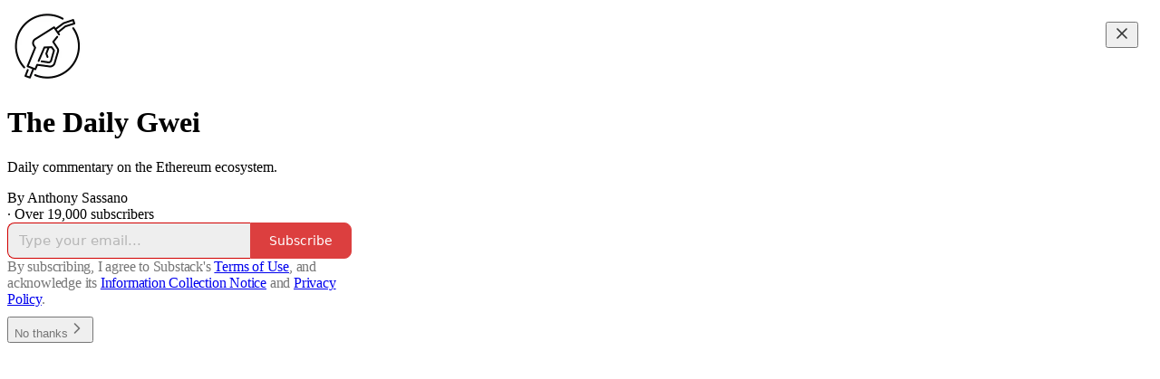

--- FILE ---
content_type: application/javascript; charset=UTF-8
request_url: https://thedailygwei.substack.com/cdn-cgi/challenge-platform/scripts/jsd/main.js
body_size: 8170
content:
window._cf_chl_opt={AKGCx8:'b'};~function(L6,kg,kM,kI,kZ,ks,kN,ko,L0,L2){L6=y,function(Y,k,LP,L5,L,F){for(LP={Y:296,k:257,L:281,F:177,z:192,e:233,i:384,S:190,x:234,j:288},L5=y,L=Y();!![];)try{if(F=-parseInt(L5(LP.Y))/1+-parseInt(L5(LP.k))/2*(parseInt(L5(LP.L))/3)+parseInt(L5(LP.F))/4+parseInt(L5(LP.z))/5*(-parseInt(L5(LP.e))/6)+parseInt(L5(LP.i))/7+-parseInt(L5(LP.S))/8*(parseInt(L5(LP.x))/9)+parseInt(L5(LP.j))/10,F===k)break;else L.push(L.shift())}catch(z){L.push(L.shift())}}(C,367823),kg=this||self,kM=kg[L6(241)],kI={},kI[L6(319)]='o',kI[L6(182)]='s',kI[L6(206)]='u',kI[L6(304)]='z',kI[L6(290)]='n',kI[L6(173)]='I',kI[L6(324)]='b',kZ=kI,kg[L6(204)]=function(Y,L,F,z,LB,LJ,LO,LC,i,x,j,G,V,H,Q){if(LB={Y:166,k:259,L:269,F:321,z:370,e:249,i:282,S:344,x:240,j:240,G:336,V:244,H:317,Q:216,h:165,T:169,n:365,m:378,E:172,b:373,c:392,A:164,v:338,P:219},LJ={Y:371,k:162,L:385,F:383,z:317,e:314,i:373,S:160,x:160},LO={Y:372,k:184,L:221,F:329},LC=L6,i={'EViPj':function(h,T){return h<T},'OfEKO':function(h,T){return h+T},'lUQhp':function(h,T,E){return h(T,E)},'teMiB':function(h,T){return h===T},'zbtkV':function(h,T){return h(T)},'DBuAp':function(h,T){return h(T)},'HtAaB':function(h,T){return h!==T},'yJpXm':LC(LB.Y),'WqHYj':function(h,T,E){return h(T,E)},'TZaMN':function(h,T,E){return h(T,E)}},i[LC(LB.k)](null,L)||void 0===L)return z;for(x=i[LC(LB.L)](kU,L),Y[LC(LB.F)][LC(LB.z)]&&(x=x[LC(LB.e)](Y[LC(LB.F)][LC(LB.z)](L))),x=Y[LC(LB.i)][LC(LB.S)]&&Y[LC(LB.x)]?Y[LC(LB.i)][LC(LB.S)](new Y[(LC(LB.j))](x)):function(T,Lq,E){if(Lq=LC,Lq(LJ.Y)!==Lq(LJ.k)){for(T[Lq(LJ.L)](),E=0;i[Lq(LJ.F)](E,T[Lq(LJ.z)]);T[E+1]===T[E]?T[Lq(LJ.e)](i[Lq(LJ.i)](E,1),1):E+=1);return T}else return F&&z[Lq(LJ.S)]?x[Lq(LJ.x)]():''}(x),j='nAsAaAb'.split('A'),j=j[LC(LB.G)][LC(LB.V)](j),G=0;G<x[LC(LB.H)];V=x[G],H=kd(Y,L,V),i[LC(LB.Q)](j,H)?i[LC(LB.h)](LC(LB.T),LC(LB.n))?(Q='s'===H&&!Y[LC(LB.m)](L[V]),i[LC(LB.E)]===i[LC(LB.b)](F,V)?i[LC(LB.c)](S,F+V,H):Q||i[LC(LB.A)](S,F+V,L[V])):i[LC(LB.c)](L,LC(LB.v),F.e):i[LC(LB.P)](S,i[LC(LB.b)](F,V),H),G++);return z;function S(T,E,Ly){Ly=LC,Object[Ly(LO.Y)][Ly(LO.k)][Ly(LO.L)](z,E)||(z[E]=[]),z[E][Ly(LO.F)](T)}},ks=L6(380)[L6(318)](';'),kN=ks[L6(336)][L6(244)](ks),kg[L6(158)]=function(Y,k,F5,LY,L,F,z,i,S){for(F5={Y:311,k:346,L:317,F:352,z:317,e:167,i:270,S:329,x:156,j:331},LY=L6,L={'nphwE':function(j,G){return j<G},'UhoHg':function(j,G){return j<G},'Fcmtm':function(x,j){return x(j)},'AGNSv':function(j,G){return j+G}},F=Object[LY(F5.Y)](k),z=0;L[LY(F5.k)](z,F[LY(F5.L)]);z++)if(i=F[z],i==='f'&&(i='N'),Y[i]){for(S=0;L[LY(F5.F)](S,k[F[z]][LY(F5.z)]);-1===Y[i][LY(F5.e)](k[F[z]][S])&&(L[LY(F5.i)](kN,k[F[z]][S])||Y[i][LY(F5.S)](L[LY(F5.x)]('o.',k[F[z]][S]))),S++);}else Y[i]=k[F[z]][LY(F5.j)](function(x){return'o.'+x})},ko=null,L0=kB(),L2=function(zz,zF,zL,zk,zY,Lu,k,L,F,z){return zz={Y:236,k:250,L:283},zF={Y:228,k:187,L:210,F:226,z:271,e:318,i:260,S:232,x:264,j:210,G:226,V:203,H:294,Q:264,h:329,T:230,n:210,m:322,E:264,b:170,c:210,A:267,v:341,P:246,R:256,g:210},zL={Y:202,k:297,L:317},zk={Y:310,k:224,L:161},zY={Y:285,k:159,L:317,F:256,z:372,e:184,i:221,S:184,x:372,j:221,G:246,V:236,H:347,Q:161,h:329,T:228,n:359,m:278,E:238,b:329,c:157,A:329,v:228,P:203,R:228,g:210,M:361,I:294,Z:359,X:340,d:170,U:210,s:252,N:372,K:184,o:285,a:329,W:187,D:194,l:170,f:228,O:159,J:329,B:161,C0:181,C1:194,C2:215,C3:228,C4:170,C5:345,C6:209,C7:232,C8:329,C9:345,CC:267,Cy:345,Cq:341},Lu=L6,k={'smkTr':function(e,i,S){return e(i,S)},'vAKUv':function(e,i){return i*e},'TDjmN':function(e,i){return e==i},'hjduk':function(e,i){return e<i},'YmozY':function(e,i){return e===i},'VtoKJ':Lu(zz.Y),'aAKQY':function(e,i){return e(i)},'fnqGf':function(e,i){return e|i},'eBFbj':function(e,i){return e<<i},'xDztE':function(e,i){return e==i},'TIxNf':function(e,i){return i==e},'sHbeq':function(e,i){return e&i},'srwyA':function(e,i){return i&e},'dHORa':function(e,i){return e-i},'NolkA':function(e,i){return i!==e},'nINsB':function(e,i){return e>i},'oLYDU':function(e,i){return e|i},'pjaNy':function(e,i){return e>i},'euhMa':function(e,i){return i&e},'ppBmp':function(e,i){return e(i)},'cinsh':function(e,i){return e==i},'AjZqD':function(e,i){return i==e},'McSiZ':function(e,i){return e-i},'ugFFg':function(e,i){return e==i},'OKtcZ':function(e,i){return e==i},'rLUNX':function(e,i){return i!=e},'uUrtG':function(e,i){return i&e},'ZJHvg':function(e,i){return e(i)},'MsKJZ':function(e,i){return e>i},'kvzLA':function(e,i){return i==e}},L=String[Lu(zz.k)],F={'h':function(e,zC){return zC={Y:316,k:256},e==null?'':F.g(e,6,function(i,Lr){return Lr=y,Lr(zC.Y)[Lr(zC.k)](i)})},'g':function(i,S,x,Lm,j,G,V,H,Q,T,E,A,P,R,M,I,Z,X,s){if(Lm=Lu,k[Lm(zY.Y)](null,i))return'';for(G={},V={},H='',Q=2,T=3,E=2,A=[],P=0,R=0,M=0;k[Lm(zY.k)](M,i[Lm(zY.L)]);M+=1)if(I=i[Lm(zY.F)](M),Object[Lm(zY.z)][Lm(zY.e)][Lm(zY.i)](G,I)||(G[I]=T++,V[I]=!0),Z=H+I,Object[Lm(zY.z)][Lm(zY.S)][Lm(zY.i)](G,Z))H=Z;else{if(Object[Lm(zY.x)][Lm(zY.e)][Lm(zY.j)](V,H)){if(k[Lm(zY.G)](Lm(zY.V),k[Lm(zY.H)])){if(256>H[Lm(zY.Q)](0)){for(j=0;j<E;P<<=1,R==S-1?(R=0,A[Lm(zY.h)](k[Lm(zY.T)](x,P)),P=0):R++,j++);for(X=H[Lm(zY.Q)](0),j=0;8>j;P=k[Lm(zY.n)](k[Lm(zY.m)](P,1),X&1.89),k[Lm(zY.E)](R,S-1)?(R=0,A[Lm(zY.b)](x(P)),P=0):R++,X>>=1,j++);}else{for(X=1,j=0;j<E;P=X|P<<1,k[Lm(zY.c)](R,S-1)?(R=0,A[Lm(zY.A)](k[Lm(zY.v)](x,P)),P=0):R++,X=0,j++);for(X=H[Lm(zY.Q)](0),j=0;16>j;P=P<<1|k[Lm(zY.P)](X,1),S-1==R?(R=0,A[Lm(zY.A)](k[Lm(zY.R)](x,P)),P=0):R++,X>>=1,j++);}Q--,0==Q&&(Q=Math[Lm(zY.g)](2,E),E++),delete V[H]}else{if(s=S(),null===s)return;V=(x&&H(T),k[Lm(zY.M)](H,function(){s()},k[Lm(zY.I)](s,1e3)))}}else for(X=G[H],j=0;k[Lm(zY.k)](j,E);P=k[Lm(zY.Z)](P<<1.58,k[Lm(zY.X)](X,1)),R==k[Lm(zY.d)](S,1)?(R=0,A[Lm(zY.b)](k[Lm(zY.R)](x,P)),P=0):R++,X>>=1,j++);H=(Q--,0==Q&&(Q=Math[Lm(zY.U)](2,E),E++),G[Z]=T++,String(I))}if(k[Lm(zY.s)]('',H)){if(Object[Lm(zY.N)][Lm(zY.K)][Lm(zY.j)](V,H)){if(256>H[Lm(zY.Q)](0)){for(j=0;j<E;P<<=1,k[Lm(zY.o)](R,S-1)?(R=0,A[Lm(zY.a)](x(P)),P=0):R++,j++);for(X=H[Lm(zY.Q)](0),j=0;k[Lm(zY.W)](8,j);P=k[Lm(zY.D)](P<<1.98,k[Lm(zY.X)](X,1)),R==k[Lm(zY.l)](S,1)?(R=0,A[Lm(zY.A)](k[Lm(zY.f)](x,P)),P=0):R++,X>>=1,j++);}else{for(X=1,j=0;k[Lm(zY.O)](j,E);P=X|P<<1.36,k[Lm(zY.Y)](R,S-1)?(R=0,A[Lm(zY.J)](x(P)),P=0):R++,X=0,j++);for(X=H[Lm(zY.B)](0),j=0;k[Lm(zY.C0)](16,j);P=k[Lm(zY.C1)](P<<1,k[Lm(zY.C2)](X,1)),S-1==R?(R=0,A[Lm(zY.h)](k[Lm(zY.C3)](x,P)),P=0):R++,X>>=1,j++);}Q--,k[Lm(zY.E)](0,Q)&&(Q=Math[Lm(zY.g)](2,E),E++),delete V[H]}else for(X=G[H],j=0;j<E;P=P<<1.02|1.13&X,k[Lm(zY.Y)](R,k[Lm(zY.C4)](S,1))?(R=0,A[Lm(zY.h)](k[Lm(zY.C5)](x,P)),P=0):R++,X>>=1,j++);Q--,k[Lm(zY.C6)](0,Q)&&E++}for(X=2,j=0;k[Lm(zY.O)](j,E);P=k[Lm(zY.n)](P<<1,X&1.79),k[Lm(zY.C7)](R,S-1)?(R=0,A[Lm(zY.C8)](k[Lm(zY.C9)](x,P)),P=0):R++,X>>=1,j++);for(;;)if(P<<=1,R==k[Lm(zY.CC)](S,1)){A[Lm(zY.J)](k[Lm(zY.Cy)](x,P));break}else R++;return A[Lm(zY.Cq)]('')},'j':function(e,LE){return LE=Lu,k[LE(zL.Y)](null,e)?'':k[LE(zL.k)]('',e)?null:F.i(e[LE(zL.L)],32768,function(i,Lb){return Lb=LE,Lb(zk.Y)!==Lb(zk.k)?e[Lb(zk.L)](i):void 0})},'i':function(i,S,x,Lc,j,G,V,H,Q,T,E,A,P,R,M,I,s,Z,X,U){for(Lc=Lu,j=[],G=4,V=4,H=3,Q=[],A=k[Lc(zF.Y)](x,0),P=S,R=1,T=0;k[Lc(zF.k)](3,T);j[T]=T,T+=1);for(M=0,I=Math[Lc(zF.L)](2,2),E=1;k[Lc(zF.F)](E,I);)for(Z=Lc(zF.z)[Lc(zF.e)]('|'),X=0;!![];){switch(Z[X++]){case'0':0==P&&(P=S,A=x(R++));continue;case'1':P>>=1;continue;case'2':U=k[Lc(zF.i)](A,P);continue;case'3':E<<=1;continue;case'4':M|=(0<U?1:0)*E;continue}break}switch(M){case 0:for(M=0,I=Math[Lc(zF.L)](2,8),E=1;E!=I;U=A&P,P>>=1,k[Lc(zF.S)](0,P)&&(P=S,A=x(R++)),M|=E*(0<U?1:0),E<<=1);s=k[Lc(zF.x)](L,M);break;case 1:for(M=0,I=Math[Lc(zF.j)](2,16),E=1;k[Lc(zF.G)](E,I);U=k[Lc(zF.V)](A,P),P>>=1,P==0&&(P=S,A=k[Lc(zF.Y)](x,R++)),M|=k[Lc(zF.H)](0<U?1:0,E),E<<=1);s=k[Lc(zF.Q)](L,M);break;case 2:return''}for(T=j[3]=s,Q[Lc(zF.h)](s);;){if(k[Lc(zF.T)](R,i))return'';for(M=0,I=Math[Lc(zF.n)](2,H),E=1;I!=E;U=A&P,P>>=1,P==0&&(P=S,A=x(R++)),M|=E*(0<U?1:0),E<<=1);switch(s=M){case 0:for(M=0,I=Math[Lc(zF.L)](2,8),E=1;k[Lc(zF.G)](E,I);U=P&A,P>>=1,k[Lc(zF.m)](0,P)&&(P=S,A=x(R++)),M|=E*(0<U?1:0),E<<=1);j[V++]=k[Lc(zF.E)](L,M),s=k[Lc(zF.b)](V,1),G--;break;case 1:for(M=0,I=Math[Lc(zF.c)](2,16),E=1;E!=I;U=A&P,P>>=1,P==0&&(P=S,A=x(R++)),M|=E*(0<U?1:0),E<<=1);j[V++]=L(M),s=k[Lc(zF.A)](V,1),G--;break;case 2:return Q[Lc(zF.v)]('')}if(G==0&&(G=Math[Lc(zF.L)](2,H),H++),j[s])s=j[s];else if(k[Lc(zF.P)](s,V))s=T+T[Lc(zF.R)](0);else return null;Q[Lc(zF.h)](s),j[V++]=T+s[Lc(zF.R)](0),G--,T=s,G==0&&(G=Math[Lc(zF.g)](2,H),H++)}}},z={},z[Lu(zz.L)]=F.h,z}(),L3();function kO(Ft,LV,k,L,F,z,e,i,S){for(Ft={Y:242,k:308,L:273,F:390,z:318,e:242,i:284,S:273,x:189},LV=L6,k={},k[LV(Ft.Y)]=function(j,G){return j>G},k[LV(Ft.k)]=function(j,G){return j-G},k[LV(Ft.L)]=function(j,G){return j/G},L=k,F=LV(Ft.F)[LV(Ft.z)]('|'),z=0;!![];){switch(F[z++]){case'0':e=3600;continue;case'1':i=kf();continue;case'2':if(L[LV(Ft.e)](L[LV(Ft.k)](S,i),e))return![];continue;case'3':S=Math[LV(Ft.i)](L[LV(Ft.S)](Date[LV(Ft.x)](),1e3));continue;case'4':return!![]}break}}function L1(z,i,Fg,Ln,S,x,j,G,V,H,Q,h,T,n){if(Fg={Y:354,k:298,L:251,F:295,z:195,e:382,i:376,S:218,x:325,j:354,G:298,V:354,H:339,Q:388,h:235,T:253,n:277,m:280,E:207,b:386,c:335,A:225,v:339,P:220,R:339,g:330,M:339,I:350,Z:201,X:197,d:387,U:332,s:368,N:287,K:283},Ln=L6,S={},S[Ln(Fg.Y)]=function(m,E){return m+E},S[Ln(Fg.k)]=function(m,E){return m+E},S[Ln(Fg.L)]=Ln(Fg.F),S[Ln(Fg.z)]=Ln(Fg.e),x=S,!kl(0))return![];G=(j={},j[Ln(Fg.i)]=z,j[Ln(Fg.S)]=i,j);try{V=kg[Ln(Fg.x)],H=x[Ln(Fg.j)](x[Ln(Fg.G)](x[Ln(Fg.V)](x[Ln(Fg.L)],kg[Ln(Fg.H)][Ln(Fg.Q)]),Ln(Fg.h)),V.r)+Ln(Fg.T),Q=new kg[(Ln(Fg.n))](),Q[Ln(Fg.m)](x[Ln(Fg.z)],H),Q[Ln(Fg.E)]=2500,Q[Ln(Fg.b)]=function(){},h={},h[Ln(Fg.c)]=kg[Ln(Fg.H)][Ln(Fg.c)],h[Ln(Fg.A)]=kg[Ln(Fg.v)][Ln(Fg.A)],h[Ln(Fg.P)]=kg[Ln(Fg.R)][Ln(Fg.P)],h[Ln(Fg.g)]=kg[Ln(Fg.M)][Ln(Fg.I)],h[Ln(Fg.Z)]=L0,T=h,n={},n[Ln(Fg.X)]=G,n[Ln(Fg.d)]=T,n[Ln(Fg.U)]=Ln(Fg.s),Q[Ln(Fg.N)](L2[Ln(Fg.K)](n))}catch(m){}}function L4(F,z,zt,Lv,e,i,S,x){if(zt={Y:183,k:320,L:268,F:272,z:248,e:200,i:364,S:366,x:320,j:332,G:272,V:391,H:299,Q:186,h:313,T:299,n:200,m:342},Lv=L6,e={},e[Lv(zt.Y)]=function(j,G){return G===j},e[Lv(zt.k)]=Lv(zt.L),e[Lv(zt.F)]=Lv(zt.z),e[Lv(zt.e)]=Lv(zt.i),i=e,!F[Lv(zt.S)])return;i[Lv(zt.Y)](z,i[Lv(zt.x)])?(S={},S[Lv(zt.j)]=i[Lv(zt.G)],S[Lv(zt.V)]=F.r,S[Lv(zt.H)]=Lv(zt.L),kg[Lv(zt.Q)][Lv(zt.h)](S,'*')):(x={},x[Lv(zt.j)]=Lv(zt.z),x[Lv(zt.V)]=F.r,x[Lv(zt.T)]=i[Lv(zt.n)],x[Lv(zt.m)]=z,kg[Lv(zt.Q)][Lv(zt.h)](x,'*'))}function kJ(Y,k,FA,Fc,Fb,FE,LH,L,F,z,e){FA={Y:328,k:363,L:325,F:389,z:339,e:277,i:280,S:382,x:295,j:339,G:388,V:348,H:366,Q:207,h:386,T:337,n:357,m:334,E:355,b:355,c:217,A:217,v:366,P:262,R:287,g:283,M:358},Fc={Y:374},Fb={Y:176,k:254,L:254,F:286,z:303,e:275,i:268,S:349},FE={Y:309,k:227,L:372,F:184,z:221,e:329,i:207},LH=L6,L={'GLESt':LH(FA.Y),'BwfVn':function(i,S){return i===S},'dXJjx':LH(FA.k),'gpnai':function(i,S){return i>=S},'eCGVJ':function(i,S){return i(S)},'PpbCN':function(i){return i()},'oDVSN':function(i){return i()}},F=kg[LH(FA.L)],console[LH(FA.F)](kg[LH(FA.z)]),z=new kg[(LH(FA.e))](),z[LH(FA.i)](LH(FA.S),LH(FA.x)+kg[LH(FA.j)][LH(FA.G)]+LH(FA.V)+F.r),F[LH(FA.H)]&&(z[LH(FA.Q)]=5e3,z[LH(FA.h)]=function(LQ){LQ=LH,LQ(FE.Y)===L[LQ(FE.k)]?(x[LQ(FE.L)][LQ(FE.F)][LQ(FE.z)](j,G)||(V[H]=[]),Q[h][LQ(FE.e)](T)):k(LQ(FE.i))}),z[LH(FA.T)]=function(Lh){if(Lh=LH,L[Lh(Fb.Y)](L[Lh(Fb.k)],L[Lh(Fb.L)]))L[Lh(Fb.F)](z[Lh(Fb.z)],200)&&z[Lh(Fb.z)]<300?L[Lh(Fb.e)](k,Lh(Fb.i)):k(Lh(Fb.S)+z[Lh(Fb.z)]);else return k()!==null},z[LH(FA.n)]=function(Lt){Lt=LH,k(Lt(Fc.Y))},e={'t':L[LH(FA.m)](kf),'lhr':kM[LH(FA.E)]&&kM[LH(FA.b)][LH(FA.c)]?kM[LH(FA.b)][LH(FA.A)]:'','api':F[LH(FA.v)]?!![]:![],'c':L[LH(FA.P)](kW),'payload':Y},z[LH(FA.R)](L2[LH(FA.g)](JSON[LH(FA.M)](e)))}function kd(k,L,F,Ld,L8,z,e,i,S){e=(Ld={Y:369,k:379,L:319,F:343,z:247,e:223,i:245,S:369,x:343,j:369,G:274,V:237,H:222,Q:237,h:274,T:282,n:333,m:282,E:274},L8=L6,z={},z[L8(Ld.Y)]=function(j,G){return G==j},z[L8(Ld.k)]=L8(Ld.L),z[L8(Ld.F)]=L8(Ld.z),z[L8(Ld.e)]=function(j,G){return G!==j},z[L8(Ld.i)]=function(j,G){return j===G},z);try{i=L[F]}catch(x){return'i'}if(i==null)return i===void 0?'u':'x';if(e[L8(Ld.S)](e[L8(Ld.k)],typeof i))try{if(e[L8(Ld.x)]===L8(Ld.z)){if(e[L8(Ld.j)](L8(Ld.G),typeof i[L8(Ld.V)]))return e[L8(Ld.e)](L8(Ld.H),L8(Ld.H))?null:(i[L8(Ld.Q)](function(){}),'p')}else if(L8(Ld.h)==typeof L[L8(Ld.Q)])return z[L8(Ld.Q)](function(){}),'p'}catch(V){}return k[L8(Ld.T)][L8(Ld.n)](i)?'a':e[L8(Ld.i)](i,k[L8(Ld.m)])?'D':!0===i?'T':i===!1?'F':(S=typeof i,L8(Ld.E)==S?kX(k,i)?'N':'f':kZ[S]||'?')}function kp(FL,Lz,k,L,F,i,S,z){return FL={Y:211,k:193,L:243,F:171,z:325,e:306,i:290,S:211,x:171},Lz=L6,k={},k[Lz(FL.Y)]=function(e,i){return e<i},k[Lz(FL.k)]=Lz(FL.L),k[Lz(FL.F)]=function(e,i){return i!==e},L=k,F=kg[Lz(FL.z)],!F?Lz(FL.e)!==L[Lz(FL.k)]?null:(i=k[Lz(FL.z)],!i?null:(S=i.i,typeof S!==Lz(FL.i)||L[Lz(FL.S)](S,30))?null:S):(z=F.i,L[Lz(FL.x)](typeof z,Lz(FL.i))||z<30)?null:z}function kl(Y,FG,Lj){return FG={Y:302},Lj=L6,Math[Lj(FG.Y)]()<Y}function kD(Fj,Fx,Li,Y,k){if(Fj={Y:239,k:212,L:175},Fx={Y:305,k:207,L:239,F:199,z:386,e:212},Li=L6,Y={'JHAJn':Li(Fj.Y),'ecaJl':function(L){return L()},'YwDWj':function(L,F){return L(F)}},k=Y[Li(Fj.k)](kp),k===null)return;ko=(ko&&Y[Li(Fj.L)](clearTimeout,ko),setTimeout(function(FS,LS,L,F){FS={Y:305},LS=Li,L={},L[LS(Fx.Y)]=LS(Fx.k),F=L,LS(Fx.L)!==Y[LS(Fx.F)]?(F[LS(Fx.k)]=5e3,z[LS(Fx.z)]=function(Lx){Lx=LS,i(F[Lx(FS.Y)])}):Y[LS(Fx.e)](ka)},k*1e3))}function ka(Y,Fq,Fy,LL,k,L){Fq={Y:316,k:351,L:274,F:307,z:338},Fy={Y:375,k:351,L:258,F:256,z:231},LL=L6,k={'JsoAp':LL(Fq.Y),'DylkH':LL(Fq.k),'EtJwq':LL(Fq.L),'hypMD':function(F,z,e){return F(z,e)}},L=kK(),kJ(L.r,function(F,LF){if(LF=LL,k[LF(Fy.Y)]!==LF(Fy.k))return k[LF(Fy.L)][LF(Fy.F)](k);else typeof Y===k[LF(Fy.z)]&&Y(F),kD()}),L.e&&k[LL(Fq.F)](L1,LL(Fq.z),L.e)}function kW(Fz,Le,Y){return Fz={Y:163},Le=L6,Y={'zNhwC':function(k){return k()}},Y[Le(Fz.Y)](kp)!==null}function kB(Fw,LT){return Fw={Y:160},LT=L6,crypto&&crypto[LT(Fw.Y)]?crypto[LT(Fw.Y)]():''}function y(q,Y,k,L){return q=q-156,k=C(),L=k[q],L}function kU(k,Ls,L9,L,F,z){for(Ls={Y:185,k:249,L:311,F:174},L9=L6,L={},L[L9(Ls.Y)]=function(e,i){return e!==i},F=L,z=[];F[L9(Ls.Y)](null,k);z=z[L9(Ls.k)](Object[L9(Ls.L)](k)),k=Object[L9(Ls.F)](k));return z}function kf(FV,LG,Y){return FV={Y:325,k:284},LG=L6,Y=kg[LG(FV.Y)],Math[LG(FV.k)](+atob(Y.t))}function C(zT){return zT='prototype,OfEKO,xhr-error,DylkH,AdeF3,vAeKv,isNaN,yLgxk,_cf_chl_opt;JJgc4;PJAn2;kJOnV9;IWJi4;OHeaY1;DqMg0;FKmRv9;LpvFx1;cAdz2;PqBHf2;nFZCC5;ddwW5;pRIb1;rxvNi8;RrrrA2;erHi9,MtDmH,POST,EViPj,413455WPYbrU,sort,ontimeout,chctx,AKGCx8,log,0|1|3|2|4,sid,lUQhp,AGNSv,TIxNf,rxvNi8,hjduk,randomUUID,charCodeAt,sMsuM,zNhwC,WqHYj,HtAaB,d.cookie,indexOf,onreadystatechange,qRlfH,dHORa,YYVjE,yJpXm,bigint,getPrototypeOf,YwDWj,BwfVn,1048236DcXNbQ,navigator,toString,noJpE,pjaNy,string,fRhWT,hasOwnProperty,iJMii,parent,nINsB,Function,now,288qyUOaL,uPRmk,233140swMeOA,OEkxM,oLYDU,vdczQ,tabIndex,errorInfoObject,contentWindow,JHAJn,szTsi,JBxy9,ugFFg,sHbeq,pRIb1,kvmWo,undefined,timeout,loading,cinsh,pow,hepLw,ecaJl,display: none,appendChild,euhMa,DBuAp,href,TYlZ6,TZaMN,LRmiB4,call,VNhiB,GeAyr,WqHiW,SSTpq3,rLUNX,GLESt,aAKQY,jVsdI,MsKJZ,EtJwq,AjZqD,72gdzbxh,61029IkIsPr,/b/ov1/0.3455926261507734:1768774361:UQz-CwJTTqGKZpEuDUiJUTMG8QCR05jpVYSvi-mCELE/,HZdsM,catch,xDztE,dPMyp,Set,document,FHSMj,qcPuh,bind,XTzDV,YmozY,KGNOa,cloudflare-invisible,concat,fromCharCode,dzJpY,NolkA,/invisible/jsd,dXJjx,RXbji,charAt,9608OsWBha,JsoAp,teMiB,uUrtG,xjUtC,oDVSN,iframe,ZJHvg,removeChild,Rpbku,McSiZ,success,zbtkV,Fcmtm,2|1|0|4|3,EVUuc,qfeAQ,function,eCGVJ,1|0|2|8|5|10|6|3|7|9|4,XMLHttpRequest,eBFbj,contentDocument,open,399FcMASg,Array,dvWsLYvql,floor,TDjmN,gpnai,send,16527780UInsmT,aLhqZ,number,hFjsJ,OsIOF,body,vAKUv,/cdn-cgi/challenge-platform/h/,163495bsCZwP,OKtcZ,hDSGd,event,uUSui,qlHkX,random,status,symbol,BvOpm,PVzSr,hypMD,lpnIy,FybSz,TQOWp,keys,vPQZG,postMessage,splice,createElement,qaAmfTY7zVBc+rDHtb6PevL8sXZ$N-h5gSx13iu2IOQRG0nKkjpoCEJMwUy4WF9dl,length,split,object,enYug,Object,kvzLA,dCWqn,boolean,__CF$cv$params,DOMContentLoaded,XjRhA,iSltX,push,pkLOA2,map,source,isArray,PpbCN,CnwA5,includes,onload,error on cf_chl_props,_cf_chl_opt,srwyA,join,detail,qQCcY,from,ppBmp,nphwE,VtoKJ,/jsd/oneshot/d251aa49a8a3/0.3455926261507734:1768774361:UQz-CwJTTqGKZpEuDUiJUTMG8QCR05jpVYSvi-mCELE/,http-code:,aUjz8,BxAzh,UhoHg,clientInformation,htiuh,location,readyState,onerror,stringify,fnqGf,[native code],smkTr,addEventListener,sFQYF,error,jzndQ,api,style,jsd,aayls,getOwnPropertyNames,pYazF'.split(','),C=function(){return zT},C()}function L3(zQ,zH,LA,Y,k,L,F,z){if(zQ={Y:205,k:289,L:208,F:325,z:229,e:356,i:327,S:312,x:362,j:362,G:326,V:168,H:168},zH={Y:261,k:292,L:291,F:377,z:356,e:327,i:168},LA=L6,Y={'xjUtC':function(e,i){return i===e},'OsIOF':LA(zQ.Y),'hFjsJ':LA(zQ.k),'vAeKv':function(e,i){return e!==i},'XjRhA':LA(zQ.L),'jVsdI':function(e,i){return e!==i},'vPQZG':function(e){return e()}},k=kg[LA(zQ.F)],!k)return;if(!kO())return;(L=![],F=function(){if(!L){if(L=!![],!kO())return;ka(function(e){L4(k,e)})}},Y[LA(zQ.z)](kM[LA(zQ.e)],Y[LA(zQ.i)]))?Y[LA(zQ.S)](F):kg[LA(zQ.x)]?kM[LA(zQ.j)](LA(zQ.G),F):(z=kM[LA(zQ.V)]||function(){},kM[LA(zQ.H)]=function(Lw){if(Lw=LA,Y[Lw(zH.Y)](Y[Lw(zH.k)],Y[Lw(zH.L)]))return null;else z(),Y[Lw(zH.F)](kM[Lw(zH.z)],Y[Lw(zH.e)])&&(kM[Lw(zH.i)]=z,F())})}function kX(k,L,LR,L7,F,z){return LR={Y:191,k:360,L:188,F:372,z:179,e:221,i:167,S:191},L7=L6,F={},F[L7(LR.Y)]=L7(LR.k),z=F,L instanceof k[L7(LR.L)]&&0<k[L7(LR.L)][L7(LR.F)][L7(LR.z)][L7(LR.e)](L)[L7(LR.i)](z[L7(LR.S)])}function kK(F9,Lk,L,F,z,i,S,x,j,G){L=(F9={Y:276,k:353,L:301,F:318,z:367,e:213,i:315,S:263,x:196,j:266,G:300,V:178,H:198,Q:266,h:279,T:293,n:214,m:265,E:255,b:180,c:381,A:323},Lk=L6,{'dCWqn':function(V,H){return V(H)},'qlHkX':Lk(F9.Y),'Rpbku':function(V,H,Q,h,T){return V(H,Q,h,T)},'uUSui':Lk(F9.k),'RXbji':function(V,H){return V===H}});try{for(F=L[Lk(F9.L)][Lk(F9.F)]('|'),z=0;!![];){switch(F[z++]){case'0':i[Lk(F9.z)]=Lk(F9.e);continue;case'1':i=kM[Lk(F9.i)](Lk(F9.S));continue;case'2':i[Lk(F9.x)]='-1';continue;case'3':j=L[Lk(F9.j)](pRIb1,x,x[L[Lk(F9.G)]]||x[Lk(F9.V)],'n.',j);continue;case'4':return S={},S.r=j,S.e=null,S;case'5':x=i[Lk(F9.H)];continue;case'6':j=L[Lk(F9.Q)](pRIb1,x,x,'',j);continue;case'7':j=pRIb1(x,i[Lk(F9.h)],'d.',j);continue;case'8':kM[Lk(F9.T)][Lk(F9.n)](i);continue;case'9':kM[Lk(F9.T)][Lk(F9.m)](i);continue;case'10':j={};continue}break}}catch(V){if(L[Lk(F9.E)](Lk(F9.b),Lk(F9.c)))L[Lk(F9.A)](L,F);else return G={},G.r={},G.e=V,G}}}()